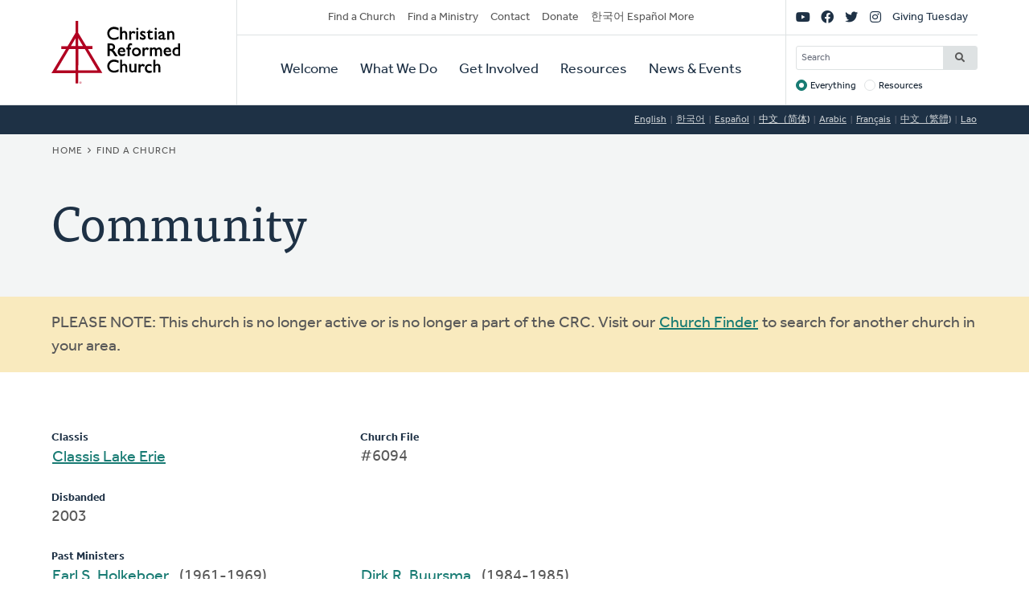

--- FILE ---
content_type: text/html; charset=UTF-8
request_url: https://www.crcna.org/churches/6094?language=zh-hans
body_size: 6037
content:


<!DOCTYPE html>
<html lang="zh-hans" prefix="og: https://ogp.me/ns#">
  <head>
    <meta charset="utf-8" />
<style>/* @see https://github.com/aFarkas/lazysizes#broken-image-symbol */.js img.lazyload:not([src]) { visibility: hidden; }/* @see https://github.com/aFarkas/lazysizes#automatically-setting-the-sizes-attribute */.js img.lazyloaded[data-sizes=auto] { display: block; width: 100%; }</style>
<meta name="description" content="The Christian Reformed Church is a diverse family of healthy congregations, assemblies, and ministries expressing the good news of God’s kingdom that transforms lives and communities worldwide." />
<meta name="abstract" content="The Christian Reformed Church is a diverse family of healthy congregations, assemblies, and ministries expressing the good news of God’s kingdom that transforms lives and communities worldwide." />
<link rel="canonical" href="https://www.crcna.org/churches/6094?language=zh-hans" />
<meta property="og:site_name" content="Christian Reformed Church" />
<meta property="og:url" content="https://www.crcna.org/churches/6094?language=zh-hans" />
<meta property="og:title" content="Community" />
<meta name="Generator" content="Drupal 11 (https://www.drupal.org)" />
<meta name="MobileOptimized" content="width" />
<meta name="HandheldFriendly" content="true" />
<meta name="viewport" content="width=device-width, initial-scale=1.0" />
<meta name="robots" content="noindex" />
<link rel="icon" href="/themes/custom/crcna/favicon.ico" type="image/vnd.microsoft.icon" />

    <title>Community | Christian Reformed Church</title>
    <link rel="stylesheet" media="all" href="/sites/default/files/css/css_RITWrAIIuWAIJBMu2L8WqNNQ6wsEvnmsOHpvB2xJm74.css?delta=0&amp;language=zh-hans&amp;theme=crcna&amp;include=eJxNyUsKgDAMRdENqVmOw_IaY_20jSQKunsFBzq7nMtqQoMdG3KHBWfDxhWUskbklt1fCDwdxlMY5zqIUcEW9WySasoS2IXefKrHLlZg6_9W_dgv36VQhMsN2aEwiA" />
<link rel="stylesheet" media="all" href="https://api.tiles.mapbox.com/mapbox-gl-js/v1.0.0/mapbox-gl.css" />
<link rel="stylesheet" media="all" href="/sites/default/files/css/css_Ut7JQFtUszeSWWBE3SxMgJsuZx3ti5LbG9c70t0FVmE.css?delta=2&amp;language=zh-hans&amp;theme=crcna&amp;include=eJxNyUsKgDAMRdENqVmOw_IaY_20jSQKunsFBzq7nMtqQoMdG3KHBWfDxhWUskbklt1fCDwdxlMY5zqIUcEW9WySasoS2IXefKrHLlZg6_9W_dgv36VQhMsN2aEwiA" />
<link rel="stylesheet" media="all" href="https://use.typekit.net/flm0bdx.css" />
<link rel="stylesheet" media="all" href="/sites/default/files/css/css_cf2FTsuDkk89jnHO1kSHVwVHpDbhHfeMXIUUJLpQd_0.css?delta=4&amp;language=zh-hans&amp;theme=crcna&amp;include=eJxNyUsKgDAMRdENqVmOw_IaY_20jSQKunsFBzq7nMtqQoMdG3KHBWfDxhWUskbklt1fCDwdxlMY5zqIUcEW9WySasoS2IXefKrHLlZg6_9W_dgv36VQhMsN2aEwiA" />

    <script type="application/json" data-drupal-selector="drupal-settings-json">{"path":{"baseUrl":"\/","pathPrefix":"","currentPath":"churches\/6094","currentPathIsAdmin":false,"isFront":false,"currentLanguage":"en","currentQuery":{"language":"zh-hans"}},"pluralDelimiter":"\u0003","suppressDeprecationErrors":true,"gtag":{"tagId":"","consentMode":false,"otherIds":[],"events":[],"additionalConfigInfo":[]},"ajaxPageState":{"libraries":"[base64]","theme":"crcna","theme_token":null},"ajaxTrustedUrl":{"\/crcna-search":true},"gtm":{"tagId":null,"settings":{"data_layer":"dataLayer","include_classes":false,"allowlist_classes":"","blocklist_classes":"","include_environment":false,"environment_id":"","environment_token":""},"tagIds":["GTM-NHZGPL6"]},"lazy":{"lazysizes":{"lazyClass":"lazyload","loadedClass":"lazyloaded","loadingClass":"lazyloading","preloadClass":"lazypreload","errorClass":"lazyerror","autosizesClass":"lazyautosizes","srcAttr":"data-src","srcsetAttr":"data-srcset","sizesAttr":"data-sizes","minSize":40,"customMedia":[],"init":true,"expFactor":1.5,"hFac":0.80000000000000004,"loadMode":2,"loadHidden":true,"ricTimeout":0,"throttleDelay":125,"plugins":{"native-loading":"native-loading\/ls.native-loading","unveilhooks":"unveilhooks\/ls.unveilhooks"}},"placeholderSrc":"","preferNative":false,"minified":true,"libraryPath":"\/libraries\/lazysizes"},"crcna_church_finder":{"mapbox_key":"pk.eyJ1IjoiY3JjbmEiLCJhIjoiY2ptbTFrOHRoMGVlbzNqcWNzdWdyM2thcCJ9.uCS0Lv5e_J7ct4jIWLaLaQ"},"googlePSE":{"language":"zh-hans","displayWatermark":0},"crcna_donations":{"cron_last":1764893773},"user":{"uid":0,"permissionsHash":"a7442bbe1027c7c2a9b821d69faa6bff9014fa7d02c9292d84138b515fb7a3d1"}}</script>
<script src="/sites/default/files/js/js_oOtn7Ho8JIyPNR4xCTluFOCgbJ5YPV-nb45SD3za2lo.js?scope=header&amp;delta=0&amp;language=zh-hans&amp;theme=crcna&amp;include=eJxdjFEOgzAMQy_EluPsszKhlELaoDaTxk6_ImDS9mP52U64cAbxri6I9pDbXLuDeXoWntwY8-ALnZSwnvUQ6yrYiDUb2Fwvyks7gl0DzbCoudKoJZ1h9WhvyAraWLN3LJGXLqgGaVA9Hba5B8yXhPJtDYFCk3--Y8brN0yd4L3RLh909lhV"></script>
<script src="/modules/contrib/google_tag/js/gtag.js?t5xqkt"></script>
<script src="/modules/contrib/google_tag/js/gtm.js?t5xqkt"></script>

      </head>
  <body class="no-sidebar logged-out direction--ltr">
        <a href="#main-content" class="visually-hidden focusable" id="skip-to-main">
      Skip to main content
    </a>
    <noscript><iframe src="https://www.googletagmanager.com/ns.html?id=GTM-NHZGPL6"
                  height="0" width="0" style="display:none;visibility:hidden"></iframe></noscript>

      <div class="dialog-off-canvas-main-canvas" dir="ltr" data-off-canvas-main-canvas>
    

<div id="page"  class="page page-wrapper contained">

	<header role="banner" id="header" class="header">
		<div id="header">
			<div class="layout-container">
				<div class="header__branding">
					<a id="logo" name="Home" class="logo" href="https://www.crcna.org/?language=zh-hans">
						<span class="visually-hidden">Home</span>
					</a>
				</div>
				<div class="header__menus">

					<button id="toggle-search" class="toggle toggle--search" aria-controls="search" aria-expanded="false" aria-haspopup="menu">
						<i class="icon far fa-search" aria-hidden="true"></i>
						<div class="text">Search</div>
					</button>

					<div id="search" class="search">
						

  <div class="header-bottom-right-region">
    <div class="search-block-form google-cse block searchform" data-drupal-selector="search-block-form" id="block-searchform" role="search">
  
    
      <form action="/crcna-search" method="get" id="search-block-form" accept-charset="UTF-8" class="search-block-form">
  <div class="js-form-item form-item js-form-type-search form-item-keys js-form-item-keys form-no-label">
      <label for="edit-keys" class="visually-hidden">Search</label>
        <input title="Enter the terms you wish to search for." placeholder="Search" data-drupal-selector="edit-keys" type="search" id="edit-keys" name="keys" value="" size="15" maxlength="128" class="form-search" />

        </div>
<fieldset data-drupal-selector="edit-target" id="edit-target--wrapper" class="fieldgroup form-composite js-form-item form-item js-form-wrapper form-wrapper">
      <legend>
    <span class="fieldset-legend">Target</span>
  </legend>
  <div class="fieldset-wrapper">
                <div id="edit-target"><div class="js-form-item form-item js-form-type-radio form-item-target js-form-item-target">
        <input data-drupal-selector="edit-target-everything" type="radio" id="edit-target-everything" name="target" value="everything" checked="checked" class="form-radio" />

        <label for="edit-target-everything" class="option">Everything</label>
      </div>
<div class="js-form-item form-item js-form-type-radio form-item-target js-form-item-target">
        <input data-drupal-selector="edit-target-resources" type="radio" id="edit-target-resources" name="target" value="resources" class="form-radio" />

        <label for="edit-target-resources" class="option">Resources</label>
      </div>
</div>

          </div>
</fieldset>
<div data-drupal-selector="edit-actions" class="form-actions js-form-wrapper form-wrapper" id="edit-actions"><input data-drupal-selector="edit-submit" type="submit" id="edit-submit" value="Search" class="button js-form-submit form-submit" />
</div>

</form>

  </div>

  </div>

					</div>

					<button id="toggle-menu" class="toggle toggle--menu" aria-controls="mobile-menu" aria-expanded="false" aria-haspopup="menu">
						<i class="icon far fa-bars" aria-hidden="true"></i>
						<div class="text">Menu</div>
					</button>
											<div id="top-menu" class="top-menu">
							

  <div class="header-top-left-region">
    <nav role="navigation" aria-labelledby="block-secondarynavigation-menu" id="block-secondarynavigation" class="block secondarynavigation menu-block">
            
  <h2 class="visually-hidden" id="block-secondarynavigation-menu">Secondary Navigation</h2>
  

        
              <ul class="clearfix menu">
                    <li class="menu-item">
                  <a href="/churches?language=zh-hans" data-drupal-link-system-path="node/3588">Find a Church</a>
                        </li>
                <li class="menu-item">
                  <a href="/other/find-ministry?language=zh-hans" data-drupal-link-system-path="node/3589">Find a Ministry</a>
                        </li>
                <li class="menu-item">
                  <a href="/contact?language=zh-hans" data-drupal-link-system-path="node/3596">Contact</a>
                        </li>
                <li class="menu-item">
                  <a href="/donate?language=zh-hans" data-drupal-link-system-path="node/3595">Donate</a>
                        </li>
                <li class="menu-item">
                  <a href="/languages?language=zh-hans" data-drupal-link-system-path="node/3943389">한국어 Español More</a>
                        </li>
        </ul>
  


  </nav>

  </div>

						</div>

						<div id="mobile-menu" class="mobile-menu">
							<div class="main-menu">
								

  <div class="header-bottom-left-region">
    <nav role="navigation" aria-labelledby="block-primarynavigation-menu" id="block-primarynavigation" class="block primarynavigation menu-block">
            
  <h2 class="visually-hidden" id="block-primarynavigation-menu">Primary Navigation</h2>
  

        
              <ul class="clearfix menu">
                    <li class="menu-item">
                  <a href="/welcome?language=zh-hans" data-drupal-link-system-path="node/3590">Welcome</a>
                        </li>
                <li class="menu-item">
                  <a href="/ministries?language=zh-hans" data-drupal-link-system-path="node/3591">What We Do</a>
                        </li>
                <li class="menu-item">
                  <a href="/get-involved?language=zh-hans" data-drupal-link-system-path="node/3592">Get Involved</a>
                        </li>
                <li class="menu-item">
                  <a href="/resources?language=zh-hans" data-drupal-link-system-path="node/3593">Resources</a>
                        </li>
                <li class="menu-item">
                  <a href="/news-and-events?language=zh-hans" data-drupal-link-system-path="node/3594">News &amp; Events</a>
                        </li>
        </ul>
  


  </nav>

  </div>

							</div>
							<div class="social-menu">
								

  <div class="header-top-right-region">
    <nav role="navigation" aria-labelledby="block-sociallinks-menu" id="block-sociallinks" class="block sociallinks menu-block">
            
  <h2 class="visually-hidden" id="block-sociallinks-menu">Social Links</h2>
  

        
							<ul class="clearfix menu">
																	<li data-icon="fab fa-youtube" class="menu-item">
													<a href="http://youTube.com/crcna" class="has-icon">
								<i class="fab fa-youtube"></i>
								<span class="visually-hidden">YouTube</span>
							</a>
						
											</li>
														<li data-icon="fab fa-facebook" class="menu-item">
													<a href="https://www.facebook.com/crcna" class="has-icon">
								<i class="fab fa-facebook"></i>
								<span class="visually-hidden">Facebook</span>
							</a>
						
											</li>
														<li data-icon="fab fa-twitter" class="menu-item">
													<a href="https://twitter.com/crcna" class="has-icon">
								<i class="fab fa-twitter"></i>
								<span class="visually-hidden">Twitter</span>
							</a>
						
											</li>
														<li data-icon="fab fa-instagram" class="menu-item">
													<a href="https://www.instagram.com/crcna/" class="has-icon">
								<i class="fab fa-instagram"></i>
								<span class="visually-hidden">Instagram</span>
							</a>
						
											</li>
														<li class="menu-item">
													<a href="/givingtuesday?language=zh-hans" data-drupal-link-system-path="node/4485489">Giving Tuesday</a>
						
											</li>
							</ul>
			


  </nav>

  </div>

							</div>
						</div>
					
				</div>
			</div>
		</div>
	</header>

	

	<main role="main" class="content-main">
		<a id="main-content" tabindex="-1"></a>
		
					

  <div class="language-switcher-region">
    <div class="language-switcher-language-session block languageswitcher" id="block-languageswitcher" role="navigation">
  
    
      <ul class="links"><li data-drupal-link-query="{&quot;language&quot;:&quot;en&quot;}" data-drupal-link-system-path="churches/6094"><a href="/churches/6094?language=en" class="language-link" title="English" data-drupal-link-query="{&quot;language&quot;:&quot;en&quot;}" data-drupal-link-system-path="churches/6094">English</a></li><li data-drupal-link-query="{&quot;language&quot;:&quot;ko&quot;}" data-drupal-link-system-path="churches/6094"><a href="/churches/6094?language=ko" class="language-link" title="Korean" data-drupal-link-query="{&quot;language&quot;:&quot;ko&quot;}" data-drupal-link-system-path="churches/6094">한국어</a></li><li data-drupal-link-query="{&quot;language&quot;:&quot;es&quot;}" data-drupal-link-system-path="churches/6094"><a href="/churches/6094?language=es" class="language-link" title="Spanish" data-drupal-link-query="{&quot;language&quot;:&quot;es&quot;}" data-drupal-link-system-path="churches/6094">Español</a></li><li data-drupal-link-query="{&quot;language&quot;:&quot;zh-hans&quot;}" data-drupal-link-system-path="churches/6094" class="is-active" aria-current="page"><a href="/churches/6094?language=zh-hans" class="language-link session-active is-active" title="Chinese, Simplified" data-drupal-link-query="{&quot;language&quot;:&quot;zh-hans&quot;}" data-drupal-link-system-path="churches/6094" aria-current="page">中文（简体)</a></li><li data-drupal-link-query="{&quot;language&quot;:&quot;ar&quot;}" data-drupal-link-system-path="churches/6094"><a href="/churches/6094?language=ar" class="language-link" title="Arabic" data-drupal-link-query="{&quot;language&quot;:&quot;ar&quot;}" data-drupal-link-system-path="churches/6094">Arabic</a></li><li data-drupal-link-query="{&quot;language&quot;:&quot;fr&quot;}" data-drupal-link-system-path="churches/6094"><a href="/churches/6094?language=fr" class="language-link" title="French" data-drupal-link-query="{&quot;language&quot;:&quot;fr&quot;}" data-drupal-link-system-path="churches/6094">Français</a></li><li data-drupal-link-query="{&quot;language&quot;:&quot;zh-hant&quot;}" data-drupal-link-system-path="churches/6094"><a href="/churches/6094?language=zh-hant" class="language-link" title="Chinese, Traditional" data-drupal-link-query="{&quot;language&quot;:&quot;zh-hant&quot;}" data-drupal-link-system-path="churches/6094">中文（繁體)</a></li><li data-drupal-link-query="{&quot;language&quot;:&quot;lo&quot;}" data-drupal-link-system-path="churches/6094"><a href="/churches/6094?language=lo" class="language-link" title="Lao" data-drupal-link-query="{&quot;language&quot;:&quot;lo&quot;}" data-drupal-link-system-path="churches/6094">Lao</a></li></ul>
  </div>

  </div>

		
					<div class="highlighted">
				

  <div class="highlighted-region">
    <div id="block-crcna-breadcrumbs" class="block crcna-breadcrumbs">
  
    
        <nav role="navigation" aria-labelledby="system-breadcrumb" class="breadcrumb">
    <h2 id="system-breadcrumb" class="visually-hidden">Breadcrumb</h2>
    <ol>
          <li>
                  <a href="/?language=zh-hans">Home</a>
              </li>
          <li>
                  <a href="/churches?language=zh-hans">Find a Church</a>
              </li>
        </ol>
  </nav>

  </div>
<div id="block-crcnabanner" class="block crcnabanner">
  
    
      
<div class="banner">
  <div class="banner__wrapper">

    <div class="banner__text">
      <div class="layout-container">
        <div class="text">
          <h1>Community</h1>
        </div>
      </div>
    </div>
  </div>

</div>

  </div>

  </div>

			</div>
		
		
		
					

  <div class="messages-region">
    <div data-drupal-messages-fallback class="hidden"></div><div class="messages">

  <div class="status-message warning" role="contentinfo" aria-label="Warning message">

    <div class="layout-container">

              <h2 class="visually-hidden">Warning message</h2>
      
      
        PLEASE NOTE: This church is no longer active or is no longer a part of the CRC. Visit our <a href="/church-finder">Church Finder</a> to search for another church in your area.

          </div>

  </div>
</div>


  </div>

		
		<div class="main-content">
			<div class="layout-content">
				

  <div class="content-region">
    <div id="block-crcna-content" class="block crcna-content">
  
    
      

<article class="church is-inactive">
          <div class="church__main">
      <div id="church-info">

          <div class="columns padding-bottom">
                          <p>
                <strong>Classis</strong>
                <a href="/classis/60?language=zh-hans">Classis Lake Erie</a>
              </p>
            
            
                          <p><strong>Disbanded</strong>2003</p>
            
            
            <p><strong>Church File</strong>#6094</p>
        </div>

                      </div>
                    <div id="church-past-ministers">
          <strong>Past Ministers</strong>
          <ul class="columns">
                          <li>
                                  <a href="/ministers/702?language=zh-hans">
                                    Earl
                  S. Holkeboer
                                    </a>
                                &nbsp;
                                            (1961-1969)
              </li>
                          <li>
                                  <a href="/ministers/1088?language=zh-hans">
                                    John
                  M. Moes
                                    </a>
                                &nbsp;
                                            (1968-1971)
              </li>
                          <li>
                                  <a href="/ministers/799?language=zh-hans">
                                    Carl
                  L. Kammeraad
                                    </a>
                                &nbsp;
                                            (1972-1977)
              </li>
                          <li>
                                  <a href="/ministers/814?language=zh-hans">
                                    Duane
                  K. Kelderman
                                    </a>
                                &nbsp;
                                            (1977-1983)
              </li>
                          <li>
                                  <a href="/ministers/247?language=zh-hans">
                                    Dirk
                  R. Buursma
                                    </a>
                                &nbsp;
                                            (1984-1985)
              </li>
                          <li>
                                  <a href="/ministers/388?language=zh-hans">
                                    Dean
                  B. Deppe
                                    </a>
                                &nbsp;
                                            (1985-1992)
              </li>
                          <li>
                                  <a href="/ministers/416?language=zh-hans">
                                    Peter
                  J. DeVries
                                    </a>
                                &nbsp;
                                            (1993-2001)
              </li>
                      </ul>
        </div>
      </div>
      </article>

  </div>

  </div>

			</div>

					</div>
		
	</main>

	
	<footer role="contentinfo" id="footer" class="footer">
							<div class="footer__bottom">
				<div class="layout-container">
											<div class="footer__left">
							

  <div class="footer-left-region">
    <div id="block-crcnacopyright" class="block crcnacopyright">
  
    
      Unless otherwise noted, all content &copy; 2025 Christian Reformed Church in North America (CRCNA). All rights reserved.
  </div>
<nav role="navigation" aria-labelledby="block-footer-menu" id="block-footer" class="block footer menu-block">
            
  <h2 class="visually-hidden" id="block-footer-menu">Footer</h2>
  

        
              <ul class="clearfix menu">
                    <li class="menu-item">
                  <a href="https://www.crcna.org/sites/default/files/crcna_privacy_policy.pdf">Privacy Policy</a>
                        </li>
        </ul>
  


  </nav>

  </div>

						</div>
																<div class="footer__right">
							

  <div class="footer-right-region">
    <div id="block-crcnacontact" class="block crcnacontact">
  
    
      <div class="contact-container"><div class="contact-info"><a href="tel:800-272-5125" class="contact contact--phone">800-272-5125</a></div><div class="contact-info"><a href="/cdn-cgi/l/email-protection#c1a8afa7ae81a2b3a2afa0efaeb3a6" class="contact contact--email"><span class="__cf_email__" data-cfemail="cda4a3aba28daebfaea3ace3a2bfaa">[email&#160;protected]</span></a></div><div class="contact-info"><a href="https://support.crcna.org/hc/en-us/requests/new" class="contact contact--chat">Live Chat</a></div></div><div class="contact-link"><a href="/contact?language=zh-hans">See All Contact Info</a></div>
  </div>

  </div>

						</div>
																<div class="footer__middle">
							

  <div class="footer-middle-region">
    <nav role="navigation" aria-labelledby="block-getconnected-menu" id="block-getconnected" class="block getconnected menu-block">
      
  <h2 id="block-getconnected-menu">Get Connected</h2>
  

        
              <ul class="clearfix menu">
                    <li class="menu-item">
                  <a href="/news-and-events/crc-news-weekly-email?language=zh-hans" data-drupal-link-system-path="node/3619">Weekly Email</a>
                        </li>
                <li class="menu-item">
                  <a href="https://network.crcna.org/">The Network</a>
                        </li>
                <li class="menu-item">
                  <a href="https://www.facebook.com/crcna">Facebook</a>
                        </li>
                <li class="menu-item">
                  <a href="https://twitter.com/crcna">Twitter</a>
                        </li>
                <li class="menu-item">
                  <a href="https://www.instagram.com/crcna/">Instagram</a>
                        </li>
        </ul>
  


  </nav>
<nav role="navigation" aria-labelledby="block-getinvolved-menu" id="block-getinvolved" class="block getinvolved menu-block">
      
  <h2 id="block-getinvolved-menu">Get Involved</h2>
  

        
              <ul class="clearfix menu">
                    <li class="menu-item">
                  <a href="/church-finder">Find a Church</a>
                        </li>
                <li class="menu-item">
                  <a href="/other/find-ministry?language=zh-hans" data-drupal-link-system-path="node/3589">Find a Ministry</a>
                        </li>
                <li class="menu-item">
                  <a href="/donate?language=zh-hans" data-drupal-link-system-path="node/3595">Donate</a>
                        </li>
                <li class="menu-item">
                  <a href="/get-involved/volunteer?language=zh-hans" data-drupal-link-system-path="node/3606">Volunteer</a>
                        </li>
                <li class="menu-item">
                  <a href="/get-involved/careers?language=zh-hans" data-drupal-link-system-path="node/3607">Careers</a>
                        </li>
        </ul>
  


  </nav>
<nav role="navigation" aria-labelledby="block-quicklinks-menu" id="block-quicklinks" class="block quicklinks menu-block">
      
  <h2 id="block-quicklinks-menu">Quick Links</h2>
  

        
              <ul class="clearfix menu">
                    <li class="menu-item">
                  <a href="https://www.thebanner.org/">The Banner</a>
                        </li>
                <li class="menu-item">
                  <a href="https://crcna.wufoo.com/forms/qa6fexc1cq1rc8/">Address Change Form</a>
                        </li>
                <li class="menu-item">
                  <a href="/comment-guidelines?language=zh-hans" data-drupal-link-system-path="node/3943222">Comment Guidelines</a>
                        </li>
                <li class="menu-item">
                  <a href="/news-and-events/press-and-media-resources?language=zh-hans" data-drupal-link-system-path="node/3618">For the Media</a>
                        </li>
                <li class="menu-item">
                  <a href="/welcome/governance?language=zh-hans" data-drupal-link-system-path="node/3613">Governance</a>
                        </li>
        </ul>
  


  </nav>

  </div>

						</div>
									</div>
			</div>
			</footer>

</div>

  </div>

    
    <script data-cfasync="false" src="/cdn-cgi/scripts/5c5dd728/cloudflare-static/email-decode.min.js"></script><script src="/core/assets/vendor/jquery/jquery.min.js?v=4.0.0-rc.1"></script>
<script src="/sites/default/files/js/js_oQbLL-JLdYTAUR_mjbNGD4myTg3luo4kIXiNxHryutI.js?scope=footer&amp;delta=1&amp;language=zh-hans&amp;theme=crcna&amp;include=eJxdjFEOgzAMQy_EluPsszKhlELaoDaTxk6_ImDS9mP52U64cAbxri6I9pDbXLuDeXoWntwY8-ALnZSwnvUQ6yrYiDUb2Fwvyks7gl0DzbCoudKoJZ1h9WhvyAraWLN3LJGXLqgGaVA9Hba5B8yXhPJtDYFCk3--Y8brN0yd4L3RLh909lhV"></script>
<script src="https://kit.fontawesome.com/7b18199a46.js" crossorigin="anonymous"></script>
<script src="/sites/default/files/js/js__aBKOvy0JaSHpEPlACxBCkSroFhudiOPtAsbMosgyS0.js?scope=footer&amp;delta=3&amp;language=zh-hans&amp;theme=crcna&amp;include=eJxdjFEOgzAMQy_EluPsszKhlELaoDaTxk6_ImDS9mP52U64cAbxri6I9pDbXLuDeXoWntwY8-ALnZSwnvUQ6yrYiDUb2Fwvyks7gl0DzbCoudKoJZ1h9WhvyAraWLN3LJGXLqgGaVA9Hba5B8yXhPJtDYFCk3--Y8brN0yd4L3RLh909lhV"></script>
<script src="https://api.tiles.mapbox.com/mapbox-gl-js/v1.0.0/mapbox-gl.js"></script>
<script src="/sites/default/files/js/js_xlEzgvNBJdrGUkXo6MUJHsb0cmular7mxZUroR_yI5A.js?scope=footer&amp;delta=5&amp;language=zh-hans&amp;theme=crcna&amp;include=eJxdjFEOgzAMQy_EluPsszKhlELaoDaTxk6_ImDS9mP52U64cAbxri6I9pDbXLuDeXoWntwY8-ALnZSwnvUQ6yrYiDUb2Fwvyks7gl0DzbCoudKoJZ1h9WhvyAraWLN3LJGXLqgGaVA9Hba5B8yXhPJtDYFCk3--Y8brN0yd4L3RLh909lhV"></script>

  </body>
</html>
